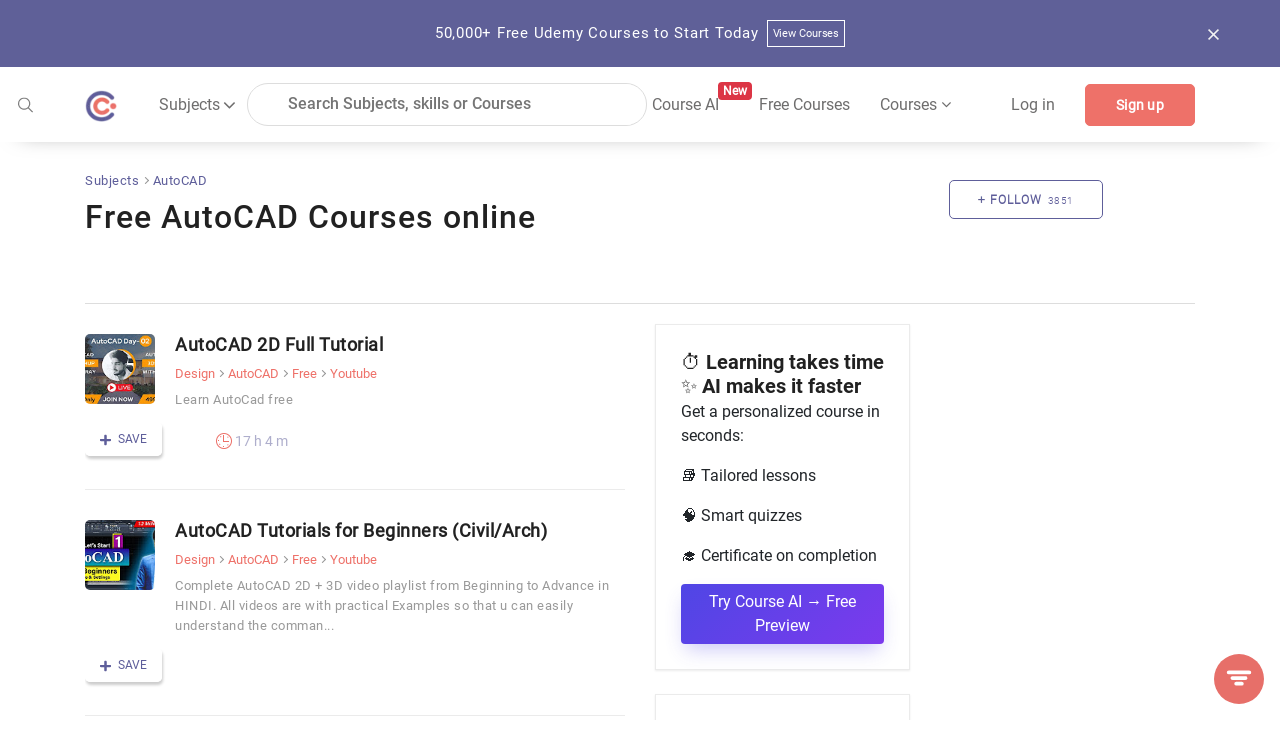

--- FILE ---
content_type: application/javascript; charset=UTF-8
request_url: https://coursesity.com/runtime.43aaad6f792b6e08.js
body_size: 2309
content:
(()=>{"use strict";var e,v={},_={};function t(e){var f=_[e];if(void 0!==f)return f.exports;var a=_[e]={id:e,loaded:!1,exports:{}};return v[e].call(a.exports,a,a.exports,t),a.loaded=!0,a.exports}t.m=v,e=[],t.O=(f,a,d,b)=>{if(!a){var r=1/0;for(c=0;c<e.length;c++){for(var[a,d,b]=e[c],u=!0,n=0;n<a.length;n++)(!1&b||r>=b)&&Object.keys(t.O).every(p=>t.O[p](a[n]))?a.splice(n--,1):(u=!1,b<r&&(r=b));if(u){e.splice(c--,1);var o=d();void 0!==o&&(f=o)}}return f}b=b||0;for(var c=e.length;c>0&&e[c-1][2]>b;c--)e[c]=e[c-1];e[c]=[a,d,b]},t.n=e=>{var f=e&&e.__esModule?()=>e.default:()=>e;return t.d(f,{a:f}),f},(()=>{var f,e=Object.getPrototypeOf?a=>Object.getPrototypeOf(a):a=>a.__proto__;t.t=function(a,d){if(1&d&&(a=this(a)),8&d||"object"==typeof a&&a&&(4&d&&a.__esModule||16&d&&"function"==typeof a.then))return a;var b=Object.create(null);t.r(b);var c={};f=f||[null,e({}),e([]),e(e)];for(var r=2&d&&a;"object"==typeof r&&!~f.indexOf(r);r=e(r))Object.getOwnPropertyNames(r).forEach(u=>c[u]=()=>a[u]);return c.default=()=>a,t.d(b,c),b}})(),t.d=(e,f)=>{for(var a in f)t.o(f,a)&&!t.o(e,a)&&Object.defineProperty(e,a,{enumerable:!0,get:f[a]})},t.f={},t.e=e=>Promise.all(Object.keys(t.f).reduce((f,a)=>(t.f[a](e,f),f),[])),t.u=e=>(2076===e?"common":e)+"."+{19:"8ee5db5b45bab177",86:"5a8c2d61bd1a0dd6",322:"065292389f80929f",326:"5a3392cca278f963",676:"c87e9c07aea8994e",686:"fa6ed69a8d58a77d",994:"2c982a63ae5b788e",1008:"edeb4382f7a54091",1149:"ce1733c15f84cc68",1235:"da27aa40d585330e",1425:"c1f071f3503b8baa",1434:"954c6c2ae22dc976",1744:"7d47124eb67614b7",1844:"8e2ba857daef0ea3",1894:"fab4326066802f20",2076:"798871f4a7ff2515",2431:"5e1e7c4d690d2e8d",2673:"1592d645d35378cf",2809:"223a0c46ee979c84",3529:"e6b99e4a336a6305",3620:"379ee76575638537",3721:"6aa025c91eb1326c",3763:"98f8bbfe08112123",4110:"60afabbdb84f4e0f",4392:"f26d90174ac80d8b",4525:"d59d19d542fb678d",4555:"74e0f39d4b0f016f",4597:"e07edbc565a5ba38",4635:"73274b73a49123cc",4669:"ee00e32139e57a5e",4870:"b855fb39403ce9a7",5004:"150414c4991f99a0",5094:"c948936104ac5dfc",5220:"a4c1151d969954a3",5259:"df7281d93229e9df",5558:"252dca102d0dd1e4",5616:"d82ab1262ec23d99",5706:"525add782c70d90e",5996:"e46fbcc90cf8af50",6141:"34b3c4e34d5d5738",6245:"0b1492078ca80065",6285:"b59613dd0a853038",6627:"bb3aca3f58b3e721",6982:"a4277a7c0b682fab",6991:"f31c45171397e381",7169:"a198495384910f7c",7284:"9e141290cf7c2fa2",7308:"1eebc48c93ed6c01",7720:"54639b453272ac13",7855:"ed0dc1f5cc848147",8120:"0a907b16245f2174",8287:"83af28b17b1bbf45",8556:"97ef207d3b26f6c3",8577:"f5d6c28decba924e",8627:"85d710f2ad97fa8d",8718:"b77194dad1e9f70c",8721:"80f66690b5f39ef4",8925:"fc86192693f5e1ca",8928:"d9bc7817b9b0c5c6",9078:"2ccf0b82b437e530",9233:"16bfb05955e01c46",9983:"7397d4a85653af34"}[e]+".js",t.miniCssF=e=>{},t.o=(e,f)=>Object.prototype.hasOwnProperty.call(e,f),(()=>{var e={},f="quickcode-ui:";t.l=(a,d,b,c)=>{if(e[a])e[a].push(d);else{var r,u;if(void 0!==b)for(var n=document.getElementsByTagName("script"),o=0;o<n.length;o++){var i=n[o];if(i.getAttribute("src")==a||i.getAttribute("data-webpack")==f+b){r=i;break}}r||(u=!0,(r=document.createElement("script")).type="module",r.charset="utf-8",r.timeout=120,t.nc&&r.setAttribute("nonce",t.nc),r.setAttribute("data-webpack",f+b),r.src=t.tu(a)),e[a]=[d];var l=(g,p)=>{r.onerror=r.onload=null,clearTimeout(s);var h=e[a];if(delete e[a],r.parentNode&&r.parentNode.removeChild(r),h&&h.forEach(y=>y(p)),g)return g(p)},s=setTimeout(l.bind(null,void 0,{type:"timeout",target:r}),12e4);r.onerror=l.bind(null,r.onerror),r.onload=l.bind(null,r.onload),u&&document.head.appendChild(r)}}})(),t.r=e=>{typeof Symbol<"u"&&Symbol.toStringTag&&Object.defineProperty(e,Symbol.toStringTag,{value:"Module"}),Object.defineProperty(e,"__esModule",{value:!0})},t.nmd=e=>(e.paths=[],e.children||(e.children=[]),e),(()=>{var e;t.tt=()=>(void 0===e&&(e={createScriptURL:f=>f},typeof trustedTypes<"u"&&trustedTypes.createPolicy&&(e=trustedTypes.createPolicy("angular#bundler",e))),e)})(),t.tu=e=>t.tt().createScriptURL(e),t.p="",(()=>{var e={9121:0};t.f.j=(d,b)=>{var c=t.o(e,d)?e[d]:void 0;if(0!==c)if(c)b.push(c[2]);else if(9121!=d){var r=new Promise((i,l)=>c=e[d]=[i,l]);b.push(c[2]=r);var u=t.p+t.u(d),n=new Error;t.l(u,i=>{if(t.o(e,d)&&(0!==(c=e[d])&&(e[d]=void 0),c)){var l=i&&("load"===i.type?"missing":i.type),s=i&&i.target&&i.target.src;n.message="Loading chunk "+d+" failed.\n("+l+": "+s+")",n.name="ChunkLoadError",n.type=l,n.request=s,c[1](n)}},"chunk-"+d,d)}else e[d]=0},t.O.j=d=>0===e[d];var f=(d,b)=>{var n,o,[c,r,u]=b,i=0;if(c.some(s=>0!==e[s])){for(n in r)t.o(r,n)&&(t.m[n]=r[n]);if(u)var l=u(t)}for(d&&d(b);i<c.length;i++)t.o(e,o=c[i])&&e[o]&&e[o][0](),e[o]=0;return t.O(l)},a=self.webpackChunkquickcode_ui=self.webpackChunkquickcode_ui||[];a.forEach(f.bind(null,0)),a.push=f.bind(null,a.push.bind(a))})()})();
//# sourceMappingURL=runtime.43aaad6f792b6e08.js.map